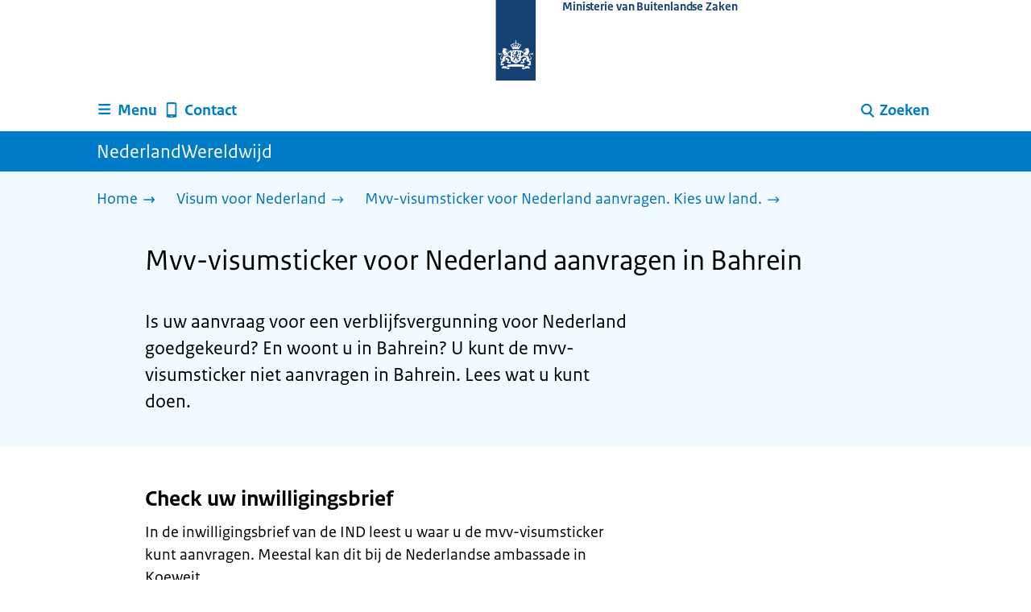

--- FILE ---
content_type: text/css; charset=UTF-8
request_url: https://www.nederlandwereldwijd.nl/_next/static/css/601968813c3d4c95.css
body_size: 4055
content:
.Icon_icon__hNQtl{vertical-align:middle}.AccordionItem_header__wJ8XV{margin:0;position:relative;word-break:normal;padding:16px 0}.AccordionItem_header__wJ8XV:before{content:"";display:block;width:100px;position:absolute;left:0;top:0;border-top:1px solid var(--primary-color)}[dir=rtl] .AccordionItem_header__wJ8XV:before{right:0}.AccordionItem_icon__chBVl{margin-left:-4px;margin-top:2px;min-width:20px}.AccordionItem_icon__chBVl path{fill:var(--button-color)}[dir=rtl] .AccordionItem_icon__chBVl{margin-left:0;margin-right:-4px}.AccordionItem_button__OC8hB{background:none;border:none;cursor:pointer;font-weight:700;outline:none;padding:0;text-align:left;display:flex;align-items:flex-start}.AccordionItem_button__OC8hB:focus{background:var(--focus-color)!important;outline:none;z-index:2000;color:#000!important;border-bottom:3px solid #000;padding-bottom:0}.AccordionItem_button__OC8hB{padding-bottom:3px}.AccordionItem_button__OC8hB:focus path{fill:#000}.AccordionItem_button__OC8hB .AccordionItem_text__ipDOI{margin-left:16px;color:#000}[dir=rtl] .AccordionItem_button__OC8hB .AccordionItem_text__ipDOI{margin-right:16px;margin-left:0}.AccordionItem_panel__RMVBc{word-break:normal;display:block;overflow:hidden}.AccordionItem_panel__RMVBc .AccordionItem_panelContent__CCN0b{margin-bottom:32px;margin-left:32px}.AccordionItem_panel__RMVBc .AccordionItem_panelContent__CCN0b h3{font-size:1.8rem;line-height:1.3333;margin-top:24px;margin-bottom:3px}.AccordionItem_panel__RMVBc .AccordionItem_panelContent__CCN0b h3 a{padding-bottom:0}@media(min-width:720px){.AccordionItem_panel__RMVBc .AccordionItem_panelContent__CCN0b h3{font-size:2rem}}.AccordionItem_panel__RMVBc .AccordionItem_panelContent__CCN0b h4{font-style:italic}.AccordionItem_panel__RMVBc .AccordionItem_panelContent__CCN0b h3:first-child{margin-top:0}[dir=rtl] .AccordionItem_panel__RMVBc .AccordionItem_panelContent__CCN0b{margin-right:32px;margin-left:0}.AccordionItem_asLink__vS5E3:before{border-top:none}.AccordionItem_asLink__vS5E3 .AccordionItem_button__OC8hB{border-bottom:1px solid;color:var(--link-color);text-decoration:none;overflow-wrap:anywhere;word-break:normal;padding-bottom:1px!important}.AccordionItem_asLink__vS5E3 .AccordionItem_button__OC8hB:visited{color:var(--link-color-visited)}.AccordionItem_asLink__vS5E3 .AccordionItem_button__OC8hB:hover{color:var(--link-color-hover)}.AccordionItem_asLink__vS5E3 .AccordionItem_button__OC8hB:focus{background:var(--focus-color)!important;outline:none;z-index:2000;color:#000!important;border-bottom:3px solid #000;padding-bottom:0}.AccordionItem_asLink__vS5E3 .AccordionItem_button__OC8hB{padding-bottom:3px;border:none;font-weight:400;padding-bottom:8px}.AccordionItem_asLink__vS5E3 .AccordionItem_button__OC8hB:focus{padding-bottom:8px;margin-bottom:-2px}.AccordionItem_hidden__TDxEx{display:none}.no-js .AccordionItem_hidden__TDxEx{display:block}.no-js .AccordionItem_icon__chBVl{display:none}.PayOff_payOff__kzCDk{background:var(--primary-color);color:var(--primary-contrast-color);padding-top:18px;padding-bottom:24px}@media(min-width:1024px){.PayOff_payOff__kzCDk{padding-top:35px}}.PayOff_payOff__kzCDk span{font-size:2.6rem;font-weight:700;margin:0}@media(min-width:1024px){.PayOff_payOff__kzCDk span{font-size:3.6rem}}.PayOff_wrapper__XUy_4{display:flex;gap:16px;align-items:center}.PayOff_logo__PElBx{height:70px;align-items:center;display:flex}.PayOff_logo__PElBx img{width:100%;height:inherit}@media(min-width:720px){.PayOff_logo__PElBx{height:85px}}@media(max-width:359px){.PayOff_logo__PElBx{display:none}}.PayOff_payOffText__aMuPv{font-family:"RO Serif",Times,Times New Roman,serif;font-size:2.12rem;font-style:italic;margin:0}@media(min-width:1024px){.PayOff_payOffText__aMuPv{font-size:3rem}}.ActionType_title__Zf_z7{color:var(--link-color);font-weight:400;font-size:1.8rem;margin-bottom:16px;letter-spacing:.1em;text-transform:uppercase}.Accordion_navigationAccordion__Dhkbr ul{padding-left:0!important}.Accordion_navigationAccordion__Dhkbr ul li{text-indent:0!important}.Accordion_navigationAccordion__Dhkbr ul li:before{display:none!important}@media(min-width:720px){.Accordion_columnsContainer__j_kg4{display:flex;width:100%}.Accordion_columnLeft__ulWZf{flex:1 1;padding-right:40px}.Accordion_columnRight__EoUno{flex:1 1}}.Accordion_title__wyf0q{padding-bottom:8px;font-size:2.4rem;line-height:1.1666;margin-top:48px;margin-bottom:12px}.Accordion_title__wyf0q a{padding-bottom:0}@media(min-width:720px){.Accordion_title__wyf0q{font-size:2.8rem}}.AnnouncementBar_bar__uZ47b{align-items:center;display:flex;min-height:40px;height:auto;padding:5px 0}.AnnouncementBar_bar__uZ47b h2{display:inline-flex}.AnnouncementBar_bar__uZ47b a{text-decoration:none;display:block}.AnnouncementBar_bar__uZ47b a:hover .AnnouncementBar_linkText__6SbNt{border-bottom:2px solid var(--primary-contrast-color);padding-bottom:0}.AnnouncementBar_bar__uZ47b a:hover .AnnouncementBar_linkText__6SbNt span{border:none}.AnnouncementBar_bar__uZ47b a:focus:focus{background:var(--focus-color)!important;color:#000!important;border-bottom:3px solid #000;padding-bottom:0}.AnnouncementBar_bar__uZ47b a:focus{padding-bottom:3px;border:1px solid;margin:2px}.AnnouncementBar_bar__uZ47b a:focus:focus{box-shadow:0 0 0 3px var(--focus-color);-webkit-box-shadow:0 0 0 3px var(--focus-color);margin:0;border:3px solid #000;outline:none;z-index:2000}.AnnouncementBar_bar__uZ47b a:focus span{color:#000;border-bottom:none}.AnnouncementBar_bar__uZ47b a:focus svg path{fill:#000;border-bottom:none}.AnnouncementBar_bar__uZ47b svg{margin-left:4px}.AnnouncementBar_bar__uZ47b span{color:var(--primary-contrast-color)}.AnnouncementBar_orange__3onpF{background:var(--announcement-bar-color-orange)}.AnnouncementBar_black__ehbGO{background:var(--announcement-bar-color-black)}.AnnouncementBar_black__ehbGO svg path{fill:var(--primary-contrast-color)}.AnnouncementBar_violet__wVNme{background:var(--announcement-bar-color-violet)}.AnnouncementBar_violet__wVNme svg path{fill:var(--primary-contrast-color)}.AnnouncementBar_yellow__vLOJF{background:var(--announcement-bar-color-yellow)}.AnnouncementBar_yellow__vLOJF span{color:var(--background-contrast-color)}.AnnouncementBar_yellow__vLOJF .AnnouncementBar_title__NMKwd{border-bottom:2px solid var(--background-contrast-color)}.AnnouncementBar_yellow__vLOJF a:hover .AnnouncementBar_linkText__6SbNt{color:var(--background-contrast-color);border-bottom:2px solid var(--background-contrast-color)}.AnnouncementBar_red__7u73C{background:var(--announcement-bar-color-red)}.AnnouncementBar_red__7u73C svg path{fill:var(--primary-contrast-color)}.AnnouncementBar_green__06gee{background:var(--announcement-bar-color-green)}.AnnouncementBar_green__06gee svg path{fill:var(--primary-contrast-color)}.AnnouncementBar_title__NMKwd{border-bottom:2px solid var(--primary-contrast-color);font-size:1.8rem;line-height:22px;width:100%;font-weight:700}.AnnouncementBar_subtitle__aymWB{font-size:1.8rem}@media(min-width:480px){.AnnouncementBar_title__NMKwd{font-size:2rem}}@media(min-width:720px){.AnnouncementBar_bar__uZ47b{min-height:50px}}@media(min-width:1024px){.AnnouncementBar_title__NMKwd{font-size:2.1rem}}.BackToTopButton_buttonWrapper__esA9D{display:flex;justify-content:flex-end;padding-right:0!important;text-align:right;position:sticky;bottom:0}.BackToTopButton_buttonWrapper__esA9D button{background-color:var(--meta-information-title-color)}.BackToTopButton_buttonWrapper__esA9D button:hover{background-color:var(--meta-information-button-hover-color)}.BackToTopButton_buttonWrapper__esA9D button{border:3px solid rgba(0,0,0,0)}.BackToTopButton_buttonWrapper__esA9D button:focus{background:var(--focus-color)!important;border:3px solid #000}.BackToTopButton_buttonWrapper__esA9D button:focus:focus{color:#000!important}.SubNavigation_subNavWrapper__gcRio{display:flex;flex-direction:column;padding-top:16px}.SubNavigation_subNavWrapper__gcRio ul li{display:block;margin-bottom:16px}.SubNavigation_subNavWrapper__gcRio a{display:inline-block;font-weight:700;color:var(--link-color)!important;text-decoration:none}.SubNavigation_subNavWrapper__gcRio a:hover{color:var(--link-color-hover)!important}.SubNavigation_subNavWrapper__gcRio a:focus{background:var(--focus-color)!important;outline:none;z-index:2000;color:#000!important;border-bottom:3px solid #000;padding-bottom:0}.SubNavigation_subNavWrapper__gcRio a{padding-bottom:3px}.SubNavigation_subNavWrapper__gcRio a path{fill:var(--link-color)}.SubNavigation_subNavWrapper__gcRio a:focus path{fill:#000}@media(min-width:720px){.SubNavigation_subNavWrapper__gcRio{flex-direction:row}}.SubNavigation_subNavWrapper__gcRio .SubNavigation_homeButtonWrapper__tyvvv{margin-bottom:16px;width:100%}@media(min-width:720px){.SubNavigation_subNavWrapper__gcRio .SubNavigation_homeButtonWrapper__tyvvv{margin-right:16px;width:20%}}.SubNavigation_subNav__bftUf{margin:0;width:100%;-moz-columns:1;column-count:1}@media(min-width:720px){.SubNavigation_subNav__bftUf{-moz-columns:2;column-count:2}}.Logo_logo__jeuY3{display:flex;justify-content:center;padding-bottom:10px}.Logo_logo__jeuY3 a{border:none;padding:0}.Logo_logo__jeuY3 a:focus{background:var(--focus-color)!important;outline:none;z-index:2000;color:#000!important;border-bottom:3px solid #000;padding-bottom:0}.Logo_logo__jeuY3 a{padding-bottom:3px}.Logo_logo__jeuY3 .Logo_imageWrapper__mQbtA{transform:translateX(50%);margin-left:-104px;display:inline-flex;gap:10px;text-decoration:none;color:var(--lint-color)}@media(min-width:1024px){.Logo_logo__jeuY3 .Logo_imageWrapper__mQbtA{margin-left:-114px;gap:11.5px}}.Logo_logo__jeuY3 img{width:auto;height:80px;padding:0 32.5px}.Logo_logo__jeuY3 img:has(~.Logo_wordmark__wz69a){padding-right:0}@media(min-width:480px){.Logo_logo__jeuY3 img{height:90px}}@media(min-width:1024px){.Logo_logo__jeuY3 img{height:100px}}.Logo_logo__jeuY3 .Logo_wordmark__wz69a{padding-block:41px 0;-moz-osx-font-smoothing:grayscale;-webkit-font-smoothing:antialiased;padding-right:16px;font-weight:625;font-size:1.2rem;max-width:150px;line-height:14.08px;letter-spacing:-.1px}@media(min-width:480px){.Logo_logo__jeuY3 .Logo_wordmark__wz69a{padding-block:48px 0;font-size:1.35rem;line-height:15.85px;max-width:none}}@media(min-width:1024px){.Logo_logo__jeuY3 .Logo_wordmark__wz69a{padding-block:53px 0;font-size:1.5rem;line-height:17.6px;max-width:none}}@media(max-width:359px){.Logo_logo__jeuY3 .Logo_wordmark__wz69a{padding-right:8px;max-width:120px}}.LanguageSelector_languageWrapper__Cbei1{padding:32px 0}.LanguageSelector_button__nHhEF{background:#fff;border:1px solid var(--link-color);border-radius:6px;color:var(--link-color);cursor:pointer;padding:4px 8px;text-decoration:none}.LanguageSelector_button__nHhEF:visited{color:var(--link-color)}.LanguageSelector_button__nHhEF:hover{border-color:var(--link-color-hover);color:var(--link-color-hover)}.LanguageSelector_button__nHhEF:focus{background:var(--focus-color);border:none;box-shadow:0 0 0 3px #000;color:#000;padding:5px 9px}.LanguageSelector_text__AJsuk{margin-right:8px}.Contact_contactTitle__AwUgC{font-size:1.6rem;color:var(--text-gray);font-weight:100;margin-bottom:44px;text-transform:uppercase;letter-spacing:.1em}.Contact_contactTitle__AwUgC strong{font-weight:700}.Contact_container___MooA{display:flex;justify-content:flex-start;flex-direction:column}.Contact_container___MooA>div{margin-right:0;width:100%}.Contact_container___MooA>div:not(:last-child){margin-bottom:32px}@media(min-width:1024px){.Contact_container___MooA{flex-direction:row}.Contact_container___MooA>div{width:33.33%}.Contact_container___MooA>div:not(:last-child){margin-bottom:0;margin-right:32px}}.Contact_readMore__C3z4k{display:block;margin-top:32px}.Contact_readMore__C3z4k a{border-bottom:none;color:var(--link-color);font-weight:700;text-decoration:none}.Contact_readMore__C3z4k a:visited{color:var(--link-color)}.Contact_readMore__C3z4k a:hover{border-bottom:2px solid;color:var(--link-color-hover)}.Contact_readMore__C3z4k a:hover path{fill:var(--link-color-hover)}.Contact_readMore__C3z4k a:focus{background:var(--focus-color)!important;outline:none;z-index:2000;color:#000!important;border-bottom:3px solid #000;padding-bottom:0}.Contact_readMore__C3z4k a{padding-bottom:3px}.Contact_readMore__C3z4k a:focus path{fill:#000}.Contact_readMore__C3z4k svg{margin-left:16px}.Contact_readMore__C3z4k path{fill:var(--link-color)}.ContactItem_container__wZp6a{display:flex;flex-direction:column}.ContactItem_container__wZp6a path{fill:var(--link-color)}.ContactItem_icon__jcQJl{margin-right:12px;min-width:48px}.ContactItem_label__N55mh{font-size:1.6rem;color:var(--text-gray);font-weight:100;margin:0 0 0 60px;display:block;letter-spacing:.1em;text-transform:uppercase}.ContactItem_link__t1rvM{font-size:3rem;font-weight:700;border-bottom:2px solid;text-decoration:none;color:var(--link-color);padding-bottom:0}.ContactItem_link__t1rvM:focus{background:var(--focus-color)!important;outline:none;z-index:2000;color:#000!important;border-bottom:3px solid #000;padding-bottom:0}.ContactItem_link__t1rvM{padding-bottom:3px}.ContactItem_bold__HcMvg{font-weight:700}.ContactItem_subText__keRyp{margin:8px 0 0 60px;color:var(--text-gray-dark);font-style:italic;font-size:1.6rem;display:block}.ContactItem_whatsapp__JPKH6 path:nth-child(2){fill:#fff}.SuperLink_superlink__lhDg2{display:flex;align-items:center;color:var(--link-color);cursor:pointer;text-decoration:none;font-size:20px;line-height:24px;margin-bottom:16px}.SuperLink_superlink__lhDg2:focus{background:var(--focus-color)!important;outline:none;z-index:2000;color:#000!important;border-bottom:3px solid #000;padding-bottom:0}.SuperLink_superlink__lhDg2{padding-bottom:3px}.SuperLink_superlink__lhDg2:hover{color:var(--link-color-hover);transition:color .15s cubic-bezier(.4,0,.2,1)}.SuperLink_superlink__lhDg2:hover .SuperLink_arrowRight__Q3gWE{background-color:var(--link-color-hover);transition:background-color .15s cubic-bezier(.4,0,.2,1)}.SuperLink_superlink__lhDg2:focus .SuperLink_arrowRight__Q3gWE{background-color:#000}.SuperLink_superlink__lhDg2:disabled,.SuperLink_superlink__lhDg2:focus:disabled,.SuperLink_superlink__lhDg2:hover:disabled{background:#fff;box-shadow:none;color:var(--text-gray);cursor:not-allowed;outline:none;border:dotted}@media(min-width:720px){.SuperLink_superlink__lhDg2{margin-right:0}}.SuperLink_arrowRight__Q3gWE{height:25px;width:25px;min-width:25px;border-radius:99px;display:block;position:relative;background:var(--link-color);margin-right:8px}.SuperLink_arrowRight__Q3gWE svg{position:absolute;transition:margin-left .15s cubic-bezier(.4,0,.2,1)}.Breadcrumb_container__gMdPC{padding:20px;background-color:var(--background-color)}@media(max-width:1023px){.Breadcrumb_wrapper__m73Iu{padding:0}}.Breadcrumb_breadCrumbList__cjuUK{list-style:none;margin-left:0;margin-bottom:0}.Breadcrumb_breadCrumbList__cjuUK li{display:inline}.Breadcrumb_breadCrumbList__cjuUK li a{color:var(--link-color)!important;margin-right:16px;text-decoration:none;display:inline-block;padding-right:8px}.Breadcrumb_breadCrumbList__cjuUK li a:hover{color:var(--link-color-hover)!important}.Breadcrumb_breadCrumbList__cjuUK li a:hover path{fill:var(--link-color-hover)}.Breadcrumb_breadCrumbList__cjuUK li a:focus{background:var(--focus-color)!important;outline:none;z-index:2000;color:#000!important;border-bottom:3px solid #000;padding-bottom:0}.Breadcrumb_breadCrumbList__cjuUK li a{padding-bottom:3px}.Breadcrumb_breadCrumbList__cjuUK li a:focus path{fill:#000}.Breadcrumb_breadCrumbList__cjuUK li a svg{display:inline;margin-left:-20px}.Breadcrumb_breadCrumbList__cjuUK li a svg path{fill:var(--link-color)}.Breadcrumb_breadCrumbList__cjuUK .Breadcrumb_text__560xQ{display:inline;padding-right:24px}.List_list__U04c1 ol,.List_list__U04c1 ul{list-style:none;margin-left:0;padding-left:28px}[dir=rtl] .List_list__U04c1 ol,[dir=rtl] .List_list__U04c1 ul{margin-right:0;padding-right:28px}.List_list__U04c1 ol li,.List_list__U04c1 ul li{text-indent:-24px;margin-bottom:16px}.List_list__U04c1 ol li:before,.List_list__U04c1 ul li:before{display:inline-block;margin-right:12px}[dir=rtl] .List_list__U04c1 ol li:before,[dir=rtl] .List_list__U04c1 ul li:before{margin-left:12px}.List_list__U04c1 ol li p,.List_list__U04c1 ul li p{display:inline}.List_list__U04c1 ol ol,.List_list__U04c1 ol ul,.List_list__U04c1 ul ol,.List_list__U04c1 ul ul{margin-bottom:0;margin-top:16px}.List_list__U04c1 ol{counter-reset:item}.List_list__U04c1 ol>li:before{content:counter(item);counter-increment:item;font-size:1.6rem;font-weight:700;text-align:right;margin-left:16px}[dir=rtl] .List_list__U04c1 ol>li:before{margin-right:16px;text-align:left}.List_list__U04c1 ul li:before{content:"";width:6px;height:6px;border-radius:50%;background:#000;margin-left:6px;vertical-align:middle}[dir=rtl] .List_list__U04c1 ul li:before{margin-right:6px}.List_list__U04c1 a{border-bottom:1px solid;color:var(--link-color);text-decoration:none;overflow-wrap:anywhere;word-break:normal;padding-bottom:1px!important}.List_list__U04c1 a:visited{color:var(--link-color-visited)}.List_list__U04c1 a:hover{color:var(--link-color-hover)}.List_list__U04c1 a:focus{background:var(--focus-color)!important;outline:none;z-index:2000;color:#000!important;border-bottom:3px solid #000;padding-bottom:0}.List_list__U04c1 a{padding-bottom:3px}.List_list__U04c1 a path{fill:currentColor}.LocationBlock_container__vZ_rr h2{font-size:2.1rem;line-height:1.1666;margin-top:24px;margin-bottom:6px}.LocationBlock_container__vZ_rr h2 a{padding-bottom:0}@media(min-width:720px){.LocationBlock_container__vZ_rr h2{font-size:2.4rem}}.LocationBlock_container__vZ_rr h2{margin-top:0;margin-bottom:16px}.IconNavigation_navWrapper__6oq1v{display:grid;grid-gap:32px;gap:32px}@media(min-width:1024px){.IconNavigation_navWrapper__6oq1v{padding:40px 40px 40px 0;grid-template-columns:50% 50%}}.Modal_container__Vo_Yc{z-index:1020;margin:80px 24px 0;display:flex;justify-content:center}.Modal_overlay__z8xPW{background:var(--overlay);backdrop-filter:blur(4px);bottom:0;position:absolute;top:0;width:100%;z-index:1015}.Modal_content__7j7VS{padding:24px;text-align:center;background:var(--background-color)}.Modal_button__9JLQE{margin-top:24px}.Modal_dialog__rcg6X{display:block}.BrEntryModal_buttonNoJs__leeEu{display:none}.FeedbackBar_container__MLewZ{border-radius:5px 5px 0 0;border:2px solid var(--primary-color);border-bottom:0;overflow:hidden}@media(min-width:720px){.FeedbackBar_container__MLewZ{padding:32px 0}}.FeedbackBar_fieldset__kCoEw legend{font-size:2.1rem;line-height:1.1666;margin-top:24px;margin-bottom:6px}.FeedbackBar_fieldset__kCoEw legend a{padding-bottom:0}@media(min-width:720px){.FeedbackBar_fieldset__kCoEw legend{font-size:2.4rem}}.FeedbackBar_fieldset__kCoEw legend{padding-top:24px;margin-top:0}.FeedbackBar_feedbackHeading__YS8op{font-size:2.1rem;line-height:1.1666;margin-top:24px;margin-bottom:6px}.FeedbackBar_feedbackHeading__YS8op a{padding-bottom:0}@media(min-width:720px){.FeedbackBar_feedbackHeading__YS8op{font-size:2.4rem}}.FeedbackBar_feedbackHeading__YS8op{margin-top:8px}.BrNavigation_navigationWrapper__jKJVi{position:relative;margin-top:-33px}@media(min-width:1024px){.BrNavigation_navigationWrapper__jKJVi{margin-top:-48px;margin-left:calc(490px - 50vw)}}@media(min-width:1080px){.BrNavigation_navigationWrapper__jKJVi{margin-top:-48px;margin-left:-60px}}.BrOrganisationSelector_heading2__LN2iU{font-size:2.4rem;line-height:1.1666;margin-top:48px;margin-bottom:12px}.BrOrganisationSelector_heading2__LN2iU a{padding-bottom:0}@media(min-width:720px){.BrOrganisationSelector_heading2__LN2iU{font-size:2.8rem}}.BrOrganisationSelector_heading2__LN2iU{background:#fff;margin-bottom:0;padding-top:16px;padding-left:16px;border-radius:3px 3px 0 0}.BrOrganisationSelector_heading2NoJs__y0MYt{font-size:2.4rem;line-height:1.1666;margin-top:48px;margin-bottom:12px}.BrOrganisationSelector_heading2NoJs__y0MYt a{padding-bottom:0}@media(min-width:720px){.BrOrganisationSelector_heading2NoJs__y0MYt{font-size:2.8rem}}.BrOrganisationSelector_selectorWrapper__FJ_Ou{border-radius:0 0 3px 3px}.ModificationData_container__JXUJd{font-size:1.6rem;margin-bottom:-16px;margin-top:32px}@media(min-width:720px){.ModificationData_container__JXUJd{margin-bottom:16px}}@media(min-width:480px){.LocationItem_container__IYStv{max-width:480px}}.LocationItem_container__IYStv p{margin-bottom:0}.LocationItem_table__txImV{border-spacing:0;text-align:left;height:auto;display:block;overflow-x:auto;margin-bottom:32px;margin-top:24px}.LocationItem_table__txImV td,.LocationItem_table__txImV th{border-bottom:2px solid var(--table-border);padding:8px 16px 8px 0;vertical-align:top;min-width:80px}.LocationItem_table__txImV td:last-child,.LocationItem_table__txImV th:last-child{padding:8px 0}.LocationItem_table__txImV th{color:var(--text-gray);font-size:1.8rem;vertical-align:bottom;letter-spacing:.1em;text-transform:uppercase}.LocationItem_table__txImV caption{text-align:left}.LocationItem_table__txImV{margin-bottom:16px;margin-top:16px}.LocationItem_table__txImV tbody{display:block}.LocationItem_table__txImV tr{display:flex;justify-content:space-between;border-bottom:2px solid var(--table-border)}.LocationItem_table__txImV tr:first-child{border-top:2px solid var(--table-border)}.LocationItem_table__txImV td{border:none}.LocationItem_table__txImV td:last-child{text-align:right}.OrganisationInformation_alsoUseful__kv0Yh h2{font-size:2.1rem;line-height:1.1666;margin-top:24px;margin-bottom:6px}.OrganisationInformation_alsoUseful__kv0Yh h2 a{padding-bottom:0}@media(min-width:720px){.OrganisationInformation_alsoUseful__kv0Yh h2{font-size:2.4rem}}.OrganisationInformation_alsoUseful__kv0Yh h2{margin-bottom:8px}.BrSelector_inputField___YN_5{background:#fff;padding:16px;margin-bottom:16px}.BrSelector_buttons__rIE4l{align-items:center;display:flex;justify-content:space-between}.BrSelector_buttons__rIE4l .BrSelector_pullLeft___jbOB{margin-left:auto}.BrSelector_commonLink__mJXyq{border-bottom:1px solid;color:var(--link-color);text-decoration:none;overflow-wrap:anywhere;word-break:normal;padding-bottom:1px!important}.BrSelector_commonLink__mJXyq:visited{color:var(--link-color-visited)}.BrSelector_commonLink__mJXyq:hover{color:var(--link-color-hover)}.BrSelector_commonLink__mJXyq:focus{background:var(--focus-color)!important;outline:none;z-index:2000;color:#000!important;border-bottom:3px solid #000;padding-bottom:0}.BrSelector_commonLink__mJXyq{padding-bottom:3px}.BrTravelAdvice_countryMap__I0_Qc{margin-bottom:24px}.BrTravelAdvice_heading2__md6To{font-size:2.4rem;line-height:1.1666;margin-top:48px;margin-bottom:12px}.BrTravelAdvice_heading2__md6To a{padding-bottom:0}@media(min-width:720px){.BrTravelAdvice_heading2__md6To{font-size:2.8rem}}